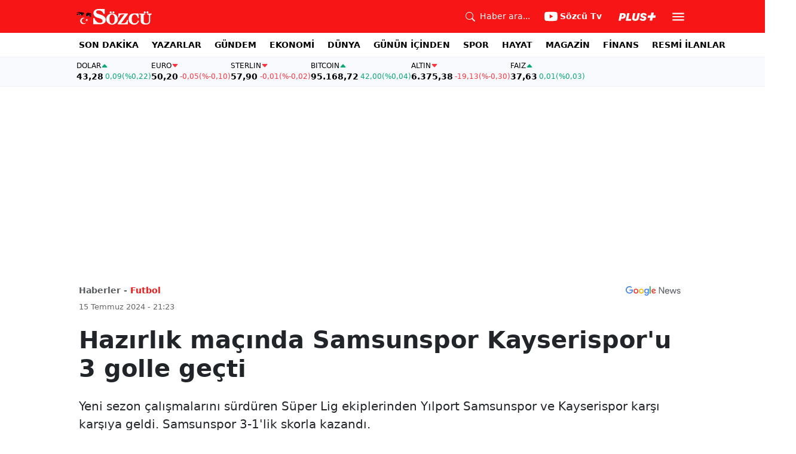

--- FILE ---
content_type: text/html; charset=utf-8
request_url: https://www.google.com/recaptcha/api2/aframe
body_size: 266
content:
<!DOCTYPE HTML><html><head><meta http-equiv="content-type" content="text/html; charset=UTF-8"></head><body><script nonce="8bm5dDkPBh6cPEc-JE01TA">/** Anti-fraud and anti-abuse applications only. See google.com/recaptcha */ try{var clients={'sodar':'https://pagead2.googlesyndication.com/pagead/sodar?'};window.addEventListener("message",function(a){try{if(a.source===window.parent){var b=JSON.parse(a.data);var c=clients[b['id']];if(c){var d=document.createElement('img');d.src=c+b['params']+'&rc='+(localStorage.getItem("rc::a")?sessionStorage.getItem("rc::b"):"");window.document.body.appendChild(d);sessionStorage.setItem("rc::e",parseInt(sessionStorage.getItem("rc::e")||0)+1);localStorage.setItem("rc::h",'1768733288960');}}}catch(b){}});window.parent.postMessage("_grecaptcha_ready", "*");}catch(b){}</script></body></html>

--- FILE ---
content_type: image/svg+xml
request_url: https://www.sozcu.com.tr/static/web/assets/googleplay.svg
body_size: 1941
content:
<svg xmlns="http://www.w3.org/2000/svg" xmlns:xlink="http://www.w3.org/1999/xlink" width="151.165" height="40" viewBox="0 0 151.165 40"><defs><linearGradient id="a" x1="0.915" y1="1.03" x2="-0.383" y2="0.361" gradientUnits="objectBoundingBox"><stop offset="0" stop-color="#00a0ff"/><stop offset="0.007" stop-color="#00a1ff"/><stop offset="0.26" stop-color="#00beff"/><stop offset="0.512" stop-color="#00d2ff"/><stop offset="0.76" stop-color="#00dfff"/><stop offset="1" stop-color="#00e3ff"/></linearGradient><linearGradient id="b" x1="1.076" y1="0.733" x2="-1.305" y2="0.733" gradientUnits="objectBoundingBox"><stop offset="0" stop-color="#ffe000"/><stop offset="0.409" stop-color="#ffbd00"/><stop offset="0.775" stop-color="orange"/><stop offset="1" stop-color="#ff9c00"/></linearGradient><linearGradient id="c" x1="0.862" y1="-0.023" x2="-0.501" y2="-1.793" gradientUnits="objectBoundingBox"><stop offset="0" stop-color="#ff3a44"/><stop offset="1" stop-color="#c31162"/></linearGradient><linearGradient id="d" x1="-0.188" y1="2.697" x2="0.421" y2="1.907" gradientUnits="objectBoundingBox"><stop offset="0" stop-color="#32a071"/><stop offset="0.068" stop-color="#2da771"/><stop offset="0.476" stop-color="#15cf74"/><stop offset="0.801" stop-color="#06e775"/><stop offset="1" stop-color="#00f076"/></linearGradient></defs><g transform="translate(-10 -10)"><rect width="151" height="40" rx="5" transform="translate(10 10)"/><g transform="translate(10 10)"><path d="M155.566,10.8a4.478,4.478,0,0,1,4.7,4.2V45a4.478,4.478,0,0,1-4.7,4.2H15.6A4.478,4.478,0,0,1,10.9,45V15a4.478,4.478,0,0,1,4.7-4.2H155.566m0-.8H15.6c-3.079,0-5.6,2.25-5.6,5V45c0,2.75,2.519,5,5.6,5H155.566c3.079,0,5.6-2.25,5.6-5V15c0-2.75-2.519-5-5.6-5Z" transform="translate(-10 -10)" fill="#a6a6a6"/></g><path d="M74.725,22.79a3.718,3.718,0,1,0,3.731,3.718A3.664,3.664,0,0,0,74.725,22.79Zm0,5.971a2.259,2.259,0,1,1,2.1-2.253A2.151,2.151,0,0,1,74.725,28.761ZM66.584,22.79a3.718,3.718,0,1,0,3.731,3.718A3.665,3.665,0,0,0,66.584,22.79Zm0,5.971a2.259,2.259,0,1,1,2.1-2.253A2.15,2.15,0,0,1,66.584,28.761ZM56.9,23.931v1.577h3.774a3.288,3.288,0,0,1-.859,1.985A3.86,3.86,0,0,1,56.9,28.648a4.2,4.2,0,0,1,0-8.393,4.023,4.023,0,0,1,2.845,1.127l1.112-1.112A5.5,5.5,0,0,0,56.9,18.678a5.774,5.774,0,1,0,0,11.547,5.278,5.278,0,0,0,4.027-1.619,5.7,5.7,0,0,0,1.282-4.675Zm39.6,1.225a3.456,3.456,0,0,0-3.183-2.366,3.533,3.533,0,0,0-3.506,3.718A3.637,3.637,0,0,0,93.5,30.225a3.7,3.7,0,0,0,3.1-1.647l-1.267-.845A2.123,2.123,0,0,1,93.5,28.761a1.892,1.892,0,0,1-1.8-1.127l4.972-2.056ZM91.434,26.4a2.04,2.04,0,0,1,1.943-2.169,1.439,1.439,0,0,1,1.38.789ZM87.392,30h1.634V19.073H87.392Zm-2.675-6.379H84.66A2.574,2.574,0,0,0,82.7,22.79a3.721,3.721,0,0,0,0,7.435,2.535,2.535,0,0,0,1.957-.844h.057v.535c0,1.422-.761,2.182-1.986,2.182a2.058,2.058,0,0,1-1.873-1.323l-1.422.591a3.542,3.542,0,0,0,3.3,2.2c1.916,0,3.535-1.127,3.535-3.873V23.015H84.717Zm-1.873,5.14a2.261,2.261,0,0,1,0-4.506,2.094,2.094,0,0,1,1.985,2.267A2.078,2.078,0,0,1,82.844,28.761Zm21.311-9.688h-3.908V30h1.631V25.86h2.277a3.4,3.4,0,1,0,0-6.787Zm.042,5.266h-2.319V20.594H104.2a1.873,1.873,0,1,1,0,3.745Zm10.08-1.569a3.062,3.062,0,0,0-2.91,1.673l1.448.6a1.546,1.546,0,0,1,1.49-.8,1.57,1.57,0,0,1,1.715,1.406v.112a3.617,3.617,0,0,0-1.7-.421c-1.56,0-3.149.857-3.149,2.46a2.524,2.524,0,0,0,2.713,2.4,2.3,2.3,0,0,0,2.081-1.069h.056v.844H117.6V25.793C117.6,23.852,116.147,22.77,114.277,22.77Zm-.2,5.989c-.534,0-1.279-.267-1.279-.928,0-.843.928-1.167,1.729-1.167a2.9,2.9,0,0,1,1.49.366A1.977,1.977,0,0,1,114.08,28.759Zm9.25-5.75-1.869,4.738H121.4l-1.941-4.738h-1.757l2.91,6.621-1.659,3.684h1.7l4.485-10.3ZM108.64,30h1.63V19.073h-1.63Z" fill="#fff"/><path d="M20.435,17.538a2.007,2.007,0,0,0-.462,1.405V41.059a2.005,2.005,0,0,0,.462,1.405l.074.072L32.9,30.147v-.292L20.509,17.465Z" fill="url(#a)"/><path d="M37.028,34.279,32.9,30.147v-.292l4.131-4.131.093.054,4.893,2.78c1.4.794,1.4,2.093,0,2.887l-4.893,2.78Z" fill="url(#b)"/><path d="M37.122,34.225,32.9,30,20.435,42.464a1.627,1.627,0,0,0,2.079.061l14.608-8.3" fill="url(#c)"/><path d="M37.122,25.777l-14.608-8.3a1.627,1.627,0,0,0-2.079.061L32.9,30Z" fill="url(#d)"/><path d="M37.029,34.132,22.514,42.379a1.665,1.665,0,0,1-2,.011h0l-.075.074h0l.074.073h0a1.665,1.665,0,0,0,2-.011l14.608-8.3Z" opacity="0.2" style="isolation:isolate"/><path d="M20.435,42.318a2.007,2.007,0,0,1-.462-1.405v.146a2.005,2.005,0,0,0,.462,1.405l.075-.074Z" opacity="0.12" style="isolation:isolate"/><path d="M42.015,31.3l-4.986,2.833.093.093,4.893-2.78A1.755,1.755,0,0,0,43.063,30h0A1.861,1.861,0,0,1,42.015,31.3Z" opacity="0.12" style="isolation:isolate"/><path d="M22.514,17.623l19.5,11.08A1.861,1.861,0,0,1,43.063,30h0a1.753,1.753,0,0,0-1.048-1.444l-19.5-11.08c-1.4-.794-2.541-.134-2.541,1.466v.147C19.973,17.489,21.116,16.829,22.514,17.623Z" fill="#fff" opacity="0.25" style="isolation:isolate"/><path d="M51.816,38.853H51.1V36.932h.714Z" fill="#fff" stroke="#fff" stroke-miterlimit="10" stroke-width="0.2"/><path d="M53.088,43.018V36.932h1.861a3.027,3.027,0,0,1,2.244.845,3.291,3.291,0,0,1,0,4.4,3.024,3.024,0,0,1-2.244.846Zm.781-.748h1.08a2.282,2.282,0,0,0,1.67-.6,2.3,2.3,0,0,0-1.67-3.986h-1.08Z" fill="#fff" stroke="#fff" stroke-miterlimit="10" stroke-width="0.2"/><path d="M62.675,37.68H59.9v1.929h2.5v.732H59.9V42.27h2.772v.748H59.122V36.932h3.553Z" fill="#fff" stroke="#fff" stroke-miterlimit="10" stroke-width="0.2"/><path d="M63.79,43.018V36.932h.952L67.7,41.666h.033L67.7,40.494V36.932h.781v6.086h-.815l-3.1-4.964h-.033l.033,1.173v3.791Z" fill="#fff" stroke="#fff" stroke-miterlimit="10" stroke-width="0.2"/><path d="M71.065,43.018l2.3-6.086h.884l2.295,6.086h-.867l-.587-1.649H72.528l-.6,1.649Zm1.726-2.379h2.024l-1-2.746h-.034Z" fill="#fff" stroke="#fff" stroke-miterlimit="10" stroke-width="0.2"/><path d="M77.334,43.018V36.932h.781V42.27h2.636v.748Z" fill="#fff" stroke="#fff" stroke-miterlimit="10" stroke-width="0.2"/><path d="M81.6,43.018V36.932h.781v6.086Z" fill="#fff" stroke="#fff" stroke-miterlimit="10" stroke-width="0.2"/><path d="M83.781,43.018V36.932h.952l2.958,4.734h.034l-.034-1.172V36.932h.782v6.086h-.816l-3.094-4.964h-.034l.034,1.173v3.791Z" fill="#fff" stroke="#fff" stroke-miterlimit="10" stroke-width="0.2"/></g></svg>

--- FILE ---
content_type: application/javascript; charset=utf-8
request_url: https://fundingchoicesmessages.google.com/f/AGSKWxWlKEyqyRGJlf5v0tmPXN65t1wtXhpXI9SV1ubnE_ThxyaccG7FfQV3Mnie0cTJlf2HkECyUTshqBeoBRdT8EK-y4by0oGtT4A91vm_hbu_USizqXohbbm1q2Y6XnDm2JGTkl6BqzZRmafQ3mSu_b0qEsPgYfQ-Tm11t7ds98M0uJvzJcFmad_oTg==/_/adsbyfalcon._ads.js?.adsby..org/ad_/ad_bannerPool-
body_size: -1293
content:
window['6167254d-46f0-47b4-9bc2-2be25492af3b'] = true;

--- FILE ---
content_type: text/javascript
request_url: https://www.sozcu.com.tr/lib/js/detay2.js
body_size: -28
content:
function i(){const t=document.querySelector("#daily-motion-main-video");if(t){const s=t.getAttribute("src");if(s&&s.includes("geo.dailymotion.com/player/")&&(console.log("Dailymotion triggered"),!t.classList.contains("sozcuplus"))){const o=s+(s.includes("?")?"&":"?")+"ads_params=sozcuplus";t.setAttribute("src",o)}}document.querySelectorAll("iframe").forEach(s=>{if(!s.classList.contains("sozcuplus")){const o=s.getAttribute("src");if(o&&o.includes("geo.dailymotion.com/player/")){const c=o+(o.includes("?")?"&":"?")+"ads_params=sozcuplus";s.setAttribute("src",c),s.classList.add("sozcuplus")}}})}export{i as r};


--- FILE ---
content_type: application/javascript; charset=utf-8
request_url: https://fundingchoicesmessages.google.com/f/AGSKWxWdmokgwo-G-0vNouDZheKQJt1cHkYc62dPM9rkvtvVWBPYCXaH6B_zbfkdY4u_4WM9ad_zP4nylFTKHl4cz5lVUW4OLdVoRaIhGO92IdiTb0QkVeZVHQqOXaLFY_Y1hMtAP14=?fccs=W251bGwsbnVsbCxudWxsLG51bGwsbnVsbCxudWxsLFsxNzY4NzMzMjgzLDczMjAwMDAwMF0sbnVsbCxudWxsLG51bGwsW251bGwsWzddXSwiaHR0cHM6Ly93d3cuc296Y3UuY29tLnRyL2hhemlybGlrLW1hY2luZGEtc2Ftc3Vuc3Bvci1rYXlzZXJpc3Bvci11LTMtZ29sbGUtZ2VjdGktcDY2NDY5IixudWxsLFtbOCwiTTlsa3pVYVpEc2ciXSxbOSwiZW4tVVMiXSxbMTksIjIiXSxbMTcsIlswXSJdLFsyNCwiIl0sWzI5LCJmYWxzZSJdXV0
body_size: -220
content:
if (typeof __googlefc.fcKernelManager.run === 'function') {"use strict";this.default_ContributorServingResponseClientJs=this.default_ContributorServingResponseClientJs||{};(function(_){var window=this;
try{
var OH=function(a){this.A=_.t(a)};_.u(OH,_.J);var PH=_.Zc(OH);var QH=function(a,b,c){this.B=a;this.params=b;this.j=c;this.l=_.F(this.params,4);this.o=new _.bh(this.B.document,_.O(this.params,3),new _.Og(_.Ok(this.j)))};QH.prototype.run=function(){if(_.P(this.params,10)){var a=this.o;var b=_.ch(a);b=_.Jd(b,4);_.gh(a,b)}a=_.Pk(this.j)?_.Xd(_.Pk(this.j)):new _.Zd;_.$d(a,9);_.F(a,4)!==1&&_.H(a,4,this.l===2||this.l===3?1:2);_.Dg(this.params,5)&&(b=_.O(this.params,5),_.fg(a,6,b));return a};var RH=function(){};RH.prototype.run=function(a,b){var c,d;return _.v(function(e){c=PH(b);d=(new QH(a,c,_.A(c,_.Nk,2))).run();return e.return({ia:_.L(d)})})};_.Rk(8,new RH);
}catch(e){_._DumpException(e)}
}).call(this,this.default_ContributorServingResponseClientJs);
// Google Inc.

//# sourceURL=/_/mss/boq-content-ads-contributor/_/js/k=boq-content-ads-contributor.ContributorServingResponseClientJs.en_US.M9lkzUaZDsg.es5.O/d=1/exm=kernel_loader,loader_js_executable/ed=1/rs=AJlcJMzanTQvnnVdXXtZinnKRQ21NfsPog/m=web_iab_tcf_v2_signal_executable
__googlefc.fcKernelManager.run('\x5b\x5b\x5b8,\x22\x5bnull,\x5b\x5bnull,null,null,\\\x22https:\/\/fundingchoicesmessages.google.com\/f\/AGSKWxUIOdp1jzgGlzDwy4cdiCvy0ApwCdJrHU76GKN4sI4evwoE_nzy5r2_H2-Qi4Ky2w-RF4rfsbY22G3SFGQTPBsUNiVYR5x2AHghe-xUMlIQkvKqNPqpT990Pk7d938v_y5vn1M\\\\u003d\\\x22\x5d,null,null,\x5bnull,null,null,\\\x22https:\/\/fundingchoicesmessages.google.com\/el\/AGSKWxWk9kE35FCOlVQum-Jt9mSspd00hPU98kCcPSibSQN7AkELVWjwIhxUjQm56tgtguNRSg029PRbQjp-td5bXOOKGJNua9PbbMVQ5D5uYahKuKXzI_-T2kJ9cqBRs4z6HYtU1xU\\\\u003d\\\x22\x5d,null,\x5bnull,\x5b7\x5d\x5d\x5d,\\\x22sozcu.com.tr\\\x22,1,\\\x22tr\\\x22,null,null,null,null,1\x5d\x22\x5d\x5d,\x5bnull,null,null,\x22https:\/\/fundingchoicesmessages.google.com\/f\/AGSKWxViRR5d7G5no2fOj1CHw7_I99ItdSpRl-jlanDBkOMemVqAOGs3L0JGNt2AOYQ1f2L5SHMDXMoWHKpTRlVzzdaD7bFWFzB9KByS4eWG1wKUTStjMt5RgO6XxUxwlFnXiR73beo\\u003d\x22\x5d\x5d');}